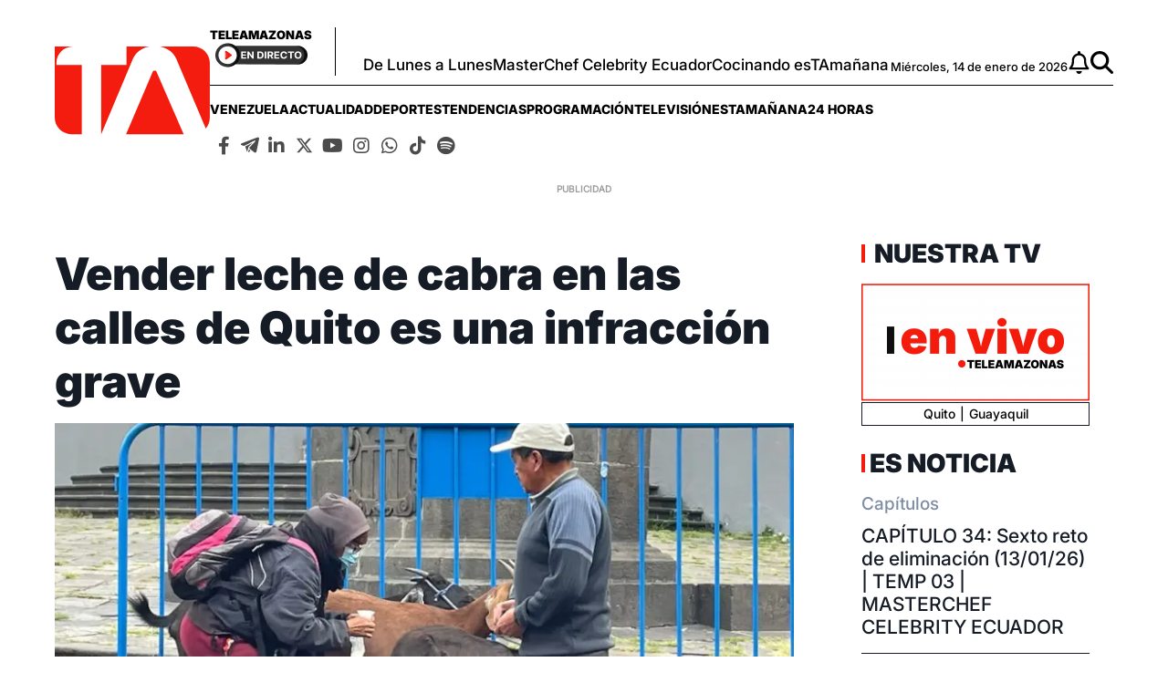

--- FILE ---
content_type: text/html; charset=UTF-8
request_url: https://www.teleamazonas.com/quito-sanciones-leche-cabra-calles/
body_size: 45410
content:
<!DOCTYPE html>
<html>
    <head>
        <meta http-equiv="Content-Type" content="text/html; charset=utf-8" />
                    <meta name="viewport" content="width=device-width,user-scalable=yes" />
                                    

                            <link rel="canonical" href="https://www.teleamazonas.com/quito-sanciones-leche-cabra-calles/" />
<title>Vender leche de cabra en las calles de Quito es una infracción grave</title>
<meta name="description" content="El Municipio de Quito alerta sobre sanciones por circular con ganado, como cabras, y los peligros por ingerir leche en las calles."/>
<meta name="keywords" content="vender, leche, cabra, calles, quito"/>
<meta property="fb:app_id" content="321736354530341"/>
<meta property="og:title" content="Vender leche de cabra en las calles de Quito es una infracción grave"/>
<meta property="og:type" content="article"/>
<meta property="og:image" content="https://imagenes.teleamazonas.com/files/og_thumbnail/uploads/2025/05/17/6828983e27767.webp"/>
<meta property="og:image:url" content="https://imagenes.teleamazonas.com/files/og_thumbnail/uploads/2025/05/17/6828983e27767.webp"/>
<meta property="og:image:type" content="image/webp"/>
<meta property="og:image:width" content=1200/>
<meta property="og:image:height" content=675/>
<meta property="og:url" content="https://www.teleamazonas.com/quito-sanciones-leche-cabra-calles/"/>
<meta property="og:site_name" content="Teleamazonas"/>
<meta property="og:locale" content="es_ES"/>
<meta property="og:description" content="El Municipio de Quito alerta sobre sanciones por circular con ganado, como cabras, y los peligros por ingerir leche en las calles."/>
<meta property="article:tag" content="vender, leche, cabra, calles, quito"/>
<meta property="article:section" content="Noticias"/>
<meta property="article:published_time" content="2024-04-10T11:08:31-05:00"/>
<meta property="article:modified_time" content="2024-04-10T11:08:31-05:00"/>
<meta name="twitter:card" content="summary_large_image"/>
<meta name="twitter:site" content="Teleamazonas"/>
<meta name="twitter:title" content="Vender leche de cabra en las calles de Quito es una infracción grave"/>
<meta name="twitter:image" content="https://imagenes.teleamazonas.com/files/og_thumbnail/uploads/2025/05/17/6828983e27767.webp"/>
<meta name="twitter:image:width" content=1200/>
<meta name="twitter:image:height" content=675/>
<meta name="twitter:description" content="El Municipio de Quito alerta sobre sanciones por circular con ganado, como cabras, y los peligros por ingerir leche en las calles."/>
<meta name="robots" content="index, follow, max-snippet:-1,max-image-preview:large,max-video-preview:-1"/>



                    

    <link rel="stylesheet" type="text/css" href="https://www.teleamazonas.com/assets/screen.ad06d9bfd131704e2926.css?1757449253"/>

                        <script type="application/ld+json">{"@type":"NewsArticle","@context":"https:\/\/schema.org","headline":"Vender leche de cabra en las calles de Quito es una infracci\u00f3n grave","alternativeHeadline":"","datePublished":"2024-04-10T11:08:31-0500","dateModified":"2024-04-10T11:08:31-0500","publisher":{"@type":"NewsMediaOrganization","name":"Teleamazonas","url":"https:\/\/www.teleamazonas.com\/","sameAs":["https:\/\/www.facebook.com\/TeleamazonasEcuador","https:\/\/x.com\/teleamazonasec","https:\/\/www.tiktok.com\/@teleamazonasec","https:\/\/www.instagram.com\/teleamazonasec","https:\/\/www.linkedin.com\/company\/teleamazonas\/","https:\/\/t.me\/teleamazonascanal","https:\/\/open.spotify.com\/user\/31jlmbtpye5eiv2ybnv6yhla7mte"],"logo":{"@type":"ImageObject","@id":"#logoImage","url":"\/images\/logo-teleamazonas-horizontal.png","height":488,"width":868}},"description":"Autoridades municipales de Quito alertan sobre sanciones por circular con ganado, como cabras, y los peligros por ingerir leche en las calles. Durante el 2024, nueve personas fueron sancionadas por transitar con este tipo de animales y comercializar estas bebidas. ","keywords":"vender, leche, cabra, calles, quito","articleSection":"Noticias","articleBody":"Autoridades municipales de Quito alertan sobre sanciones por circular con ganado, como cabras, y los peligros por ingerir leche en las calles. Durante el 2024, nueve personas fueron sancionadas por transitar con este tipo de animales y comercializar estas bebidas.  En zonas como el Centro Hist\u00f3rico, Santa Clara, Comit\u00e9 del Pueblo y puntos espec\u00edficos del sur de Quito a diario varias personas circulan junto a un grupo de cabras atadas con sogas para comercializar la leche de estos animales.  Esta situaci\u00f3n ha generado preocupaci\u00f3n en las autoridades de control. Por lo que se han ejecutado m\u00faltiples operativos para imponer sanciones.  Lira Villalba, supervisora de la Agencia Metropolitana de Control (AMC), indica que, en muchos casos, se cree que se trata de una sola persona estar\u00eda pagando a otras para que realicen esta actividad, pero todav\u00eda se est\u00e1 investigando.  Seg\u00fan el art\u00edculo 3 724 del C\u00f3digo Municipal se considera una infracci\u00f3n grave el \"alimentar o pastorear en espacios urbanos p\u00fablicos o privados: aves, ovinos, bovinos, caprinos y otros animales destinados a consumo. Y quienes incumplan ser\u00e1n sancionados con un salario b\u00e1sico unificado (460 d\u00f3lares)  o 168 horas de servicio comunitario.  Adem\u00e1s, en la ordenanza que regula el espacio p\u00fablico se proh\u00edbe que se realice cualquier tipo de actividad econ\u00f3mica en las calles, en este caso la venta de leche, y establece una multa con el 50% del salario b\u00e1sico (230 d\u00f3lares).  \"No solamente es un tema de pastoreo, es un tema que puede involucrar maltrato animal y el riesgo que podr\u00edan correr los propios animales al ser arrollados en la ciudad y la venta directa de la leche a los consumidores sin un procesamiento adecuado\", recuerda Villalba.  Los expertos tambi\u00e9n advierte que consumir directamente estas bebidas podr\u00eda poner en riesgo la salud de las personas. La secretaria de Salud del Municipio, Cecilia Falcon\u00ed, se\u00f1ala que se pueden transferir m\u00faltiples enfermedades, como la escherichia coli, campylobacter, estafilococo dorado y otros.  Falcon\u00ed recuerda que la leche de cabras y otros animales debe ser pasteurizada o hervida antes de ser consumida y deben distribuirse con las condiciones sanitarias adecuadas.","mainEntityOfPage":{"@type":"WebPage","@id":"https:\/\/www.teleamazonas.com\/quito-sanciones-leche-cabra-calles\/"},"author":{"@type":"Person","name":"Viviana Acosta","url":"https:\/\/www.teleamazonas.com\/opinion\/"},"image":[{"@type":"ImageObject","url":"https:\/\/imagenes.teleamazonas.com\/files\/og_thumbnail\/uploads\/2025\/05\/17\/6828983e27767.webp","width":"488","height":"868","publisher":{"@type":"NewsMediaOrganization","name":"Teleamazonas"}}],"video":[],"audio":[]}</script>
            <script type="application/ld+json">{"@context":"https:\/\/schema.org","@type":"BreadcrumbList","itemListElement":[{"@type":"ListItem","position":1,"name":"Inicio","item":"https:\/\/www.teleamazonas.com"},{"@type":"ListItem","position":2,"name":"Quito-sanciones-leche-cabra-calles","item":"https:\/\/www.teleamazonas.com\/quito-sanciones-leche-cabra-calles"}]}</script>
            <script type="application/ld+json">{"@context":"https:\/\/schema.org","@type":"NewsMediaOrganization","name":"Teleamazonas","url":"https:\/\/www.teleamazonas.com\/","sameAs":["https:\/\/www.facebook.com\/TeleamazonasEcuador","https:\/\/x.com\/teleamazonasec","https:\/\/www.tiktok.com\/@teleamazonasec","https:\/\/www.instagram.com\/teleamazonasec","https:\/\/www.linkedin.com\/company\/teleamazonas\/","https:\/\/t.me\/teleamazonascanal","https:\/\/open.spotify.com\/user\/31jlmbtpye5eiv2ybnv6yhla7mte"],"logo":{"@type":"ImageObject","@id":"#logoImage","url":"https:\/\/www.teleamazonas.com\/images\/logo-teleamazonas-horizontal.png","height":488,"width":868}}</script>
            <script type="application/ld+json">[]</script>
            <script type="application/ld+json">[]</script>
        <script type="text/javascript" src="https://www.teleamazonas.com/assets/article.bundle.js?1757449253" defer></script>


            <!---- Inicio de Publicidades ---->

<script type='text/javascript'>      //Captura variables para DFP desde la url
    var getQueryString = function ( field, url ) {
        var href = url ? url : window.location.href;
        var reg = new RegExp( '[?&]' + field + '=([^&#]*)', 'i' );
        var string = reg.exec(href);
        return string ? string[1] : null;
        };
    dfp_demo = getQueryString("demo");
</script>

<!-- Start GPT Tag -->
<script async src='https://securepubads.g.doubleclick.net/tag/js/gpt.js'></script>

<script>
        var gptadslots=[]; var googletag = googletag || {}; googletag.cmd = googletag.cmd || [];
</script>
<script type='text/javascript'>
    window.googletag = window.googletag || {cmd: []};
    googletag.cmd.push(function() {
        
        //required variable for refresh
        var REFRESH_KEY = "refresh";
        var REFRESH_VALUE = "true";//Start refresh
        var SECONDS_TO_WAIT_AFTER_VIEWABILITY = 30; // 30 seconds
        googletag.pubads().addEventListener("impressionViewable", function (event) {
            var slot = event.slot;
            if (slot.getTargeting(REFRESH_KEY).indexOf(REFRESH_VALUE) > -1) {
                setTimeout(function () {
                    if (slot.getTargeting("refreshed_slot")) {
                        slot.setTargeting("refreshed_slot", "true");
                        }
                    googletag.pubads().refresh([slot]);
                }, SECONDS_TO_WAIT_AFTER_VIEWABILITY * 1000);
            }
        });
//End refresh

        googletag.defineOutOfPageSlot('/21696216014/Teleamazonas_Web-ITT',googletag.enums.OutOfPageFormat.INTERSTITIAL).addService(googletag.pubads());
        
        googletag.defineOutOfPageSlot('/21696216014/Teleamazonas_Bottom_Anchor',googletag.enums.OutOfPageFormat.BOTTOM_ANCHOR).addService(googletag.pubads());

//googletag.pubads().setTargeting('Demo',dfp_demo);
        googletag.pubads().setTargeting('Seccion','Portada');
        googletag.pubads().setTargeting('Subseccion','');
        googletag.pubads().setTargeting('Tipo','');
        googletag.pubads().setTargeting('Id','');
        googletag.pubads().setCentering(true);
        googletag.pubads().enableSingleRequest();
        googletag.pubads().collapseEmptyDivs();
        googletag.enableServices();
        });
    </script>

<!---- Fin de Publicidades ---->
                                        <link rel="shortcut icon" href="https://www.teleamazonas.com/favicon.ico?1757449253" />
                                 
<script>
    document.addEventListener('copy', function(event) {
        // Prevent the default copy action
        event.preventDefault();
        const selection = document.getSelection().toString();
        const customMessage = "\nContenido publicado en TELEAMAZONAS.COM. Para hacer uso del mismo, cita la fuente y haz un enlace a la nota original ";
      	const urlCopy = window.location.href;

        // Combine the selected text with the custom message
        const modifiedText = selection + customMessage + urlCopy;

        // Set the modified text to the clipboard
        if (event.clipboardData) {
            event.clipboardData.setData('text/plain', modifiedText);
        } else if (window.clipboardData) {
            // For older browsers (IE)
            window.clipboardData.setData('Text', modifiedText);
        }
    });
</script>
<!-- Google Tag Manager -->
<script>(function(w,d,s,l,i){w[l]=w[l]||[];w[l].push({'gtm.start':
new Date().getTime(),event:'gtm.js'});var f=d.getElementsByTagName(s)[0],
j=d.createElement(s),dl=l!='dataLayer'?'&l='+l:'';j.async=true;j.src=
'https://www.googletagmanager.com/gtm.js?id='+i+dl;f.parentNode.insertBefore(j,f);
})(window,document,'script','dataLayer','GTM-58FTCQX');</script>
<!-- End Google Tag Manager -->

<!-- Google tag (gtag.js) -->
<script async src="https://www.googletagmanager.com/gtag/js?id=AW-945957195"></script>
<script>
  window.dataLayer = window.dataLayer || [];
  function gtag(){dataLayer.push(arguments);}
  gtag('js', new Date());

  gtag('config', 'AW-945957195');
</script>

<!-- Event snippet for Website traffic conversion page -->
<script>
  gtag('event', 'conversion', {'send_to': 'AW-945957195/O8ANCOn56sQDEMvSiMMD'});
</script>





     </head>
    <body     
    class="article-page"
>
        
    <div id="main-container" class="main-container">

            <!-- Google Tag Manager (noscript) -->
<noscript><iframe src="https://www.googletagmanager.com/ns.html?id=GTM-58FTCQX"
height="0" width="0" style="display:none;visibility:hidden"></iframe></noscript>
<!-- End Google Tag Manager (noscript) -->
    <div class="o-modal o-modal__article" id="popupNotificaciones">
    <div class="o-modal__content">
        <p>
            Suscríbete a nuestras notificaciones para recibir las últimas noticias y actualizaciones.
        </p>
    </div>
    <div class="o-modal__actions">
        <a href="#?" class="u-btn u-btn--secondary">No, gracias</a>
        <a href="#!" class="u-btn u-btn--primary">Suscribirse</a>
    </div>
</div>
<div class="o-modal o-modal__article" id="msjNotificaciones">
    <div class="o-modal__content">
        <p>Debes habilitar las notificaciones en tu dispositivo para suscribirte a las últimas noticias.</p>
    </div>
    <div class="o-modal__actions">
        <a href="#!" class="u-btn u-btn--primary">Cerrar</a>
    </div>
</div>
    <header class="c-header" id="c-header">
    <div class="o-container">
        <!--brand.html-->
            <div class="c-header__brand">
        <a href="https://www.teleamazonas.com/" title="Teleamazonas">
            <svg width="171" height="97" viewBox="0 0 171 97" fill="none" xmlns="http://www.w3.org/2000/svg">
      <path fill-rule="evenodd" clip-rule="evenodd" d="M1.85333 17.9747C1.88267 8.06132 10 0.044 20.0307 0H0V78.1226C0 88.076 8.17201 96.1613 18.252 96.1613H29.7987V20.2987H1.85333V17.9747Z" fill="#F41C0E"/>
      <path fill-rule="evenodd" clip-rule="evenodd" d="M95.872 2.8973C98.4974 1.5013 101.343 0.533333 104.375 0H79.124V20.2987H51.1733V96.1467L86.2734 13.3746C88.1947 9.01997 91.268 5.47863 95.872 2.8973Z" fill="#F41C0E"/>
      <path fill-rule="evenodd" clip-rule="evenodd" d="M152.684 0H115.655C118.905 0.582667 121.937 1.66132 124.66 3.22266C129.077 5.80132 132.145 9.18263 133.877 13.3746L166.512 89.892C169.276 86.7386 170.948 82.62 170.948 78.1226V18.0293C170.948 8.0653 162.769 0 152.684 0Z" fill="#F41C0E"/>
      <path fill-rule="evenodd" clip-rule="evenodd" d="M142.124 96.1613H78.604L107.969 27.7053C108.351 26.9039 108.921 26.5759 110.084 26.5759C111.227 26.5759 111.812 26.9039 112.193 27.7053L142.124 96.1613Z" fill="#F41C0E"/>
</svg>            <span class="sr-only">Teleamazonas</span>
        </a>
    </div>
        <div class="c-header__content">
             <!--aside.html-->
            <div class="c-header__aside">
                <div class="o-container">
                    <!--btn.html-->
                    <div class="c-header__nav-menu">
                        <button class="c-header__nav-btn c-header__nav-btn--open" data-type="menu" aria-label="Menu">
                            <div class="hamburger-box">
                                <div class="hamburger-inner"></div>
                            </div>
                            <span class="sr-only">Menú</span>
                        </button>
                    </div>
                    <!--End btn.html-->
                    <div class="c-header__aside__container">
                        <div class="c-header__aside__title">
                            <span>Teleamazonas</span>
                            <a  href="https://www.teleamazonas.com/teleamazonas-en-vivo/" >
                            <img loading="lazy" src="https://www.teleamazonas.com/images/live.png?1757449253" width="101" height="27" alt="En directo">
                        </a>
                        </div>
                                                    <ul class="c-header__aside__list"><li class="c-header__aside__item"><a class="c-header__aside__link" href="https://www.teleamazonas.com/programacion/de-lunes-a-lunes/" title="https://www.teleamazonas.com/programacion/de-lunes-a-lunes/" rel>De Lunes a Lunes</a></li><li class="c-header__aside__item"><a class="c-header__aside__link" href="/programacion/masterchef/">MasterChef Celebrity Ecuador</a></li><li class="c-header__aside__item"><a class="c-header__aside__link" href="https://www.teleamazonas.com/etiqueta/cocinando-estamanana/" rel>Cocinando esTAmañana</a></li></ul>
                                            </div>
                    <div class="c-header__options">
                        <!--date.html-->
                                                <div class="c-header__date">
            <time datetime="Miércoles, 14 de enero de 2026">
        Miércoles, 14 de enero de 2026
    </time>
</div>
                                                <!--notifications__icon.html-->
                        <a class="c-header__notifications u-flex" id="bell" href="#?" data-status="disabled">
                            <svg xmlns="http://www.w3.org/2000/svg" viewBox="0 0 448 512" width="25" height="25">
                                <path d="M224 0c-17.7 0-32 14.3-32 32l0 19.2C119 66 64 130.6 64 208l0 25.4c0 45.4-15.5 89.5-43.8 124.9L5.3 377c-5.8 7.2-6.9 17.1-2.9 25.4S14.8 416 24 416l400 0c9.2 0 17.6-5.3 21.6-13.6s2.9-18.2-2.9-25.4l-14.9-18.6C399.5 322.9 384 278.8 384 233.4l0-25.4c0-77.4-55-142-128-156.8L256 32c0-17.7-14.3-32-32-32zm0 96c61.9 0 112 50.1 112 112l0 25.4c0 47.9 13.9 94.6 39.7 134.6L72.3 368C98.1 328 112 281.3 112 233.4l0-25.4c0-61.9 50.1-112 112-112zm64 352l-64 0-64 0c0 17 6.7 33.3 18.7 45.3s28.3 18.7 45.3 18.7s33.3-6.7 45.3-18.7s18.7-28.3 18.7-45.3z"/>
                            </svg>
                            <span class="sr-only">Notificaciones</span>
                        </a>

                        <!--search__icon.html-->
                        <a class="c-header__search u-flex" href="/buscador/">
                            <svg xmlns="http://www.w3.org/2000/svg" viewBox="0 0 512 512" width="25" height="25">
                                <path d="M416 208c0 45.9-14.9 88.3-40 122.7L502.6 457.4c12.5 12.5 12.5 32.8 0 45.3s-32.8 12.5-45.3 0L330.7 376c-34.4 25.2-76.8 40-122.7 40C93.1 416 0 322.9 0 208S93.1 0 208 0S416 93.1 416 208zM208 352a144 144 0 1 0 0-288 144 144 0 1 0 0 288z"/>
                            </svg>
                            <span class="sr-only">Buscar</span>
                        </a>
                    </div>
                </div>
            </div>
            <!--navbar.html-->
            <nav class="c-header__navbar"
                 itemscope="itemscope" role="navigation" itemtype="https://www.schema.org/SiteNavigationElement">
                                            <ul class="c-header__navbar__options"><li class="items" role="menuitem" itemprop="name" aria-haspopup="true"><a class="nav-links" itemprop="url" href="https://www.teleamazonas.com/etiqueta/venezuela/" rel>venezuela</a></li><li class="items" role="menuitem" itemprop="name" aria-haspopup="true"><a class="nav-links" itemprop="url" href="/actualidad/">Actualidad</a><ul class="c-header__navbar__options__dropdown-content"><li class="items" role="menuitem" itemprop="name"><a class="nav-links" itemprop="url" href="/actualidad/noticias/politica/">Política</a></li><li class="items" role="menuitem" itemprop="name"><a class="nav-links" itemprop="url" href="/actualidad/noticias/seguridad/">Seguridad</a></li><li class="items" role="menuitem" itemprop="name"><a class="nav-links" itemprop="url" href="/actualidad/noticias/judicial/">Judicial</a></li><li class="items" role="menuitem" itemprop="name"><a class="nav-links" itemprop="url" href="/actualidad/noticias/sociedad/">Sociedad</a></li><li class="items" role="menuitem" itemprop="name"><a class="nav-links" itemprop="url" href="/actualidad/noticias/economia/">Economía</a></li><li class="items" role="menuitem" itemprop="name"><a class="nav-links" itemprop="url" href="/actualidad/noticias/quito/">Quito</a></li><li class="items" role="menuitem" itemprop="name"><a class="nav-links" itemprop="url" href="/actualidad/noticias/ecuador/">Ecuador</a></li><li class="items" role="menuitem" itemprop="name"><a class="nav-links" itemprop="url" href="/actualidad/noticias/internacional/">Internacional</a></li></ul></li><li class="items" role="menuitem" itemprop="name" aria-haspopup="true"><a class="nav-links" itemprop="url" href="/deportes/">Deportes</a><ul class="c-header__navbar__options__dropdown-content"><li class="items" role="menuitem" itemprop="name"><a class="nav-links" itemprop="url" href="/deportes/futbol/">Fútbol</a></li><li class="items" role="menuitem" itemprop="name"><a class="nav-links" itemprop="url" href="/deportes/el-deporte-que-queremos/">#ElDeporteQueQueremos</a></li></ul></li><li class="items" role="menuitem" itemprop="name" aria-haspopup="true"><a class="nav-links" itemprop="url" href="/tendencias/">Tendencias</a><ul class="c-header__navbar__options__dropdown-content"><li class="items" role="menuitem" itemprop="name"><a class="nav-links" itemprop="url" href="/tendencias/entretenimiento/">Entretenimiento</a></li><li class="items" role="menuitem" itemprop="name"><a class="nav-links" itemprop="url" href="/tendencias/entretenimiento/tecnologia/">Tecnología</a></li></ul></li><li class="items" role="menuitem" itemprop="name" aria-haspopup="true"><a class="nav-links" itemprop="url" href="/programacion/">Programación</a><ul class="c-header__navbar__options__dropdown-content"><li class="items" role="menuitem" itemprop="name"><a class="nav-links" itemprop="url" href="/programacion#cont-program" title="Parrilla" rel>Parrilla</a></li></ul></li><li class="items" role="menuitem" itemprop="name" aria-haspopup="true"><a class="nav-links" itemprop="url">televisión</a><ul class="c-header__navbar__options__dropdown-content"><li class="items" role="menuitem" itemprop="name"><a class="nav-links" itemprop="url" href="/programacion/de-lunes-a-lunes/">De Lunes a Lunes</a></li><li class="items" role="menuitem" itemprop="name"><a class="nav-links" itemprop="url" href="/programacion/masterchef/">MasterChef Celebrity Ecuador</a></li><li class="items" role="menuitem" itemprop="name"><a class="nav-links" itemprop="url" href="/programacion/esta-manana/">esTAmañana</a></li><li class="items" role="menuitem" itemprop="name"><a class="nav-links" itemprop="url" href="/actualidad/24horas/">24 Horas</a></li><li class="items" role="menuitem" itemprop="name"><a class="nav-links" itemprop="url" href="/actualidad/reportajes-24horas/">Reportajes de 24 Horas</a></li><li class="items" role="menuitem" itemprop="name"><a class="nav-links" itemprop="url" href="/actualidad/hora25/">Hora 25</a></li><li class="items" role="menuitem" itemprop="name"><a class="nav-links" itemprop="url" href="/tendencias/dia-a-dia/">Día a Día</a></li><li class="items" role="menuitem" itemprop="name"><a class="nav-links" itemprop="url" href="/programacion/100-ecuatorianos-dicen/">100 Ecuatorianos Dicen</a></li><li class="items" role="menuitem" itemprop="name"><a class="nav-links" itemprop="url" href="/programacion/yo-me-llamo/">Yo Me Llamo</a></li><li class="items" role="menuitem" itemprop="name"><a class="nav-links" itemprop="url" href="/programacion/de-a-en-a/">De Año en Año</a></li><li class="items" role="menuitem" itemprop="name"><a class="nav-links" itemprop="url" href="/programacion/ahora-caigo/">Ahora Caigo</a></li><li class="items" role="menuitem" itemprop="name"><a class="nav-links" itemprop="url" href="/programacion/el-buscador/">El Buscador</a></li><li class="items" role="menuitem" itemprop="name"><a class="nav-links" itemprop="url" href="/programacion/el-after/">El After</a></li></ul></li><li class="items" role="menuitem" itemprop="name" aria-haspopup="true"><a class="nav-links" itemprop="url" href="/programacion/esta-manana/">esTAmañana</a></li><li class="items" role="menuitem" itemprop="name" aria-haspopup="true"><a class="nav-links" itemprop="url" href="/actualidad/24horas/">24 Horas</a><ul class="c-header__navbar__options__dropdown-content"><li class="items" role="menuitem" itemprop="name"><a class="nav-links" itemprop="url" href="/actualidad/24horas/quito/">24 Horas Quito</a></li><li class="items" role="menuitem" itemprop="name"><a class="nav-links" itemprop="url" href="/actualidad/24horas/guayaquil/">24 Horas Guayaquil</a></li></ul></li></ul>
                                         <!--socials-media.html-->
                    <nav class="c-navbar__social">
    <ul class="c-navbar__social__list">
        <li class="c-navbar__social__items">
            <a aria-current="page" href="http://www.facebook.com/TeleamazonasEcuador/" target="_blank" class="links">
                <i class="fab fa-facebook-f"></i>
            </a>
        </li>
        <li  class="c-navbar__social__items">
            <a aria-current="page" href="https://t.me/teleamazonascanal" target="_blank" class="links">
                <i class="icon-telegram">
                    <svg viewBox="0 0 377 318" xmlns="http://www.w3.org/2000/svg" style="width: 20px; height: 20px;">
                        <title>Telegram</title>
                        <path d="M376.011 31.4308C373.813 41.9175 371.557 52.3935 369.428 62.8948C356.811 125.097 344.224 187.305 331.624 249.512C328.837 263.269 326.023 277.021 323.251 290.781C317.892 317.369 294.316 325.763 273.056 308.637C241.177 282.957 209.392 257.159 177.313 231.731C172.664 228.045 171.356 224.965 173.217 219.335C174.635 215.053 176.291 211.397 179.423 208.083C217.451 167.84 255.372 127.496 293.32 87.1801C293.908 86.5575 294.515 85.9521 295.081 85.3121C299.221 80.6268 299.768 74.9868 296.516 70.5882C293.167 66.0575 287.424 64.9282 281.744 67.8095C270.097 73.7202 258.483 79.6908 246.855 85.6322C187.511 115.953 128.159 146.256 68.8532 176.648C66.4666 177.871 64.4172 177.987 61.9359 177.259C48.5906 173.336 35.1226 169.801 21.8799 165.564C16.7546 163.924 11.5652 161.48 7.35191 158.188C-1.81209 151.025 -1.98278 139.184 6.83189 131.557C10.5332 128.355 15.0599 125.737 19.6426 123.981C125.133 83.5561 230.673 43.2548 336.264 3.09216C341.073 1.26283 346.433 0.192146 351.571 0.064146C362.997 -0.218521 371.891 7.01882 374.929 18.0602C375.283 19.3402 375.649 20.6175 376.011 21.8962V31.4308Z"/>
                        <path d="M89.2 190.877C137.868 166.016 186.163 141.345 234.457 116.673C234.573 116.839 234.688 117.004 234.804 117.169C231.92 120.264 229.049 123.371 226.149 126.449C203.789 150.204 181.36 173.895 159.147 197.785C156.699 200.417 154.693 203.989 153.809 207.464C146.256 237.135 139.012 266.883 131.668 296.607C131.441 297.524 131.124 298.419 130.747 299.66C126.335 295.456 124.031 290.405 122.172 285.1C114.589 263.46 107.027 241.813 99.4533 220.169C96.0733 210.505 92.688 200.843 89.2 190.877Z"/>
                        <path d="M151.313 308.748C156.147 289.169 160.867 270.058 165.711 250.442C176.686 259.277 187.29 267.813 198.253 276.637C195.458 279.228 192.906 281.605 190.342 283.969C185.051 288.849 179.751 293.72 174.457 298.598C169.25 303.393 163.407 307.019 156.333 308.3C154.819 308.573 153.258 308.582 151.313 308.748Z"/>
                    </svg>
                </i>
            </a>
        </li>

        <li  class="c-navbar__social__items">
            <a aria-current="page" href="https://www.linkedin.com/company/teleamazonas" target="_blank" class="links">
                <i class="fab fa-linkedin-in"></i>
            </a>
        </li>
        <li  class="c-navbar__social__items">
            <a aria-current="page" href="https://x.com/teleamazonasec" target="_blank" class="links">
                <i class="icon-x-twitter">
                    <svg xmlns="http://www.w3.org/2000/svg" viewBox="0 0 512 512" style="width: 25px;height: 19px; margin-top: 5px;">
                        <title>X Twitter</title>
                        <path d="M389.2 48h70.6L305.6 224.2 487 464H345L233.7 318.6 106.5 464H35.8L200.7 275.5 26.8 48H172.4L272.9 180.9 389.2 48zM364.4 421.8h39.1L151.1 88h-42L364.4 421.8z"/>
                    </svg>
                </i>
            </a>
        </li>
        <li  class="c-navbar__social__items">
            <a aria-current="page" href="http://www.youtube.com/@TeleamazonasEcuadorOficial" target="_blank" class="links">
                <i class="fab fa-youtube"></i>
            </a>
        </li>
        <li  class="c-navbar__social__items">
            <a aria-current="page" href="https://www.instagram.com/teleamazonasec" target="_blank" class="links">
                <i class="fab fa-instagram"></i>
            </a>
        </li>
        <li  class="c-navbar__social__items">
            <a aria-current="page" href="http://www.whatsapp.com/channel/0029VaY0BlrCHDyuGMS9cy3N" target="_blank" class="links">
                <i class="fab fa-whatsapp"></i>
            </a>
        </li>
        <li  class="c-navbar__social__items">
            <a aria-current="page" href="https://www.tiktok.com/@teleamazonasec" target="_blank" class="links">
                <i class="fab fa-tiktok"></i>
            </a>
        </li>
        <li  class="c-navbar__social__items">
            <a aria-current="page" href="https://open.spotify.com/user/31jlmbtpye5eiv2ybnv6yhla7mte?si=8d806d71d1c140ce&nd=1&dlsi=943fe9840dbb4834" target="_blank" class="links">
                <i class="fab fa-spotify"></i>
            </a>
        </li>






    </ul>
</nav>
            </nav>
        </div>
    </div>
    <!--sidebar-left.html-->
    <div id="sideBarTeleamazonas" class="c-sidenav">
        <a href="javascript:void(0)" class="c-header__nav-btn--close">&times;</a>
        <div class="c-sidenav__menu">
            <nav class="c-navbar__social">
    <ul class="c-navbar__social__list">
        <li class="c-navbar__social__items">
            <a aria-current="page" href="http://www.facebook.com/TeleamazonasEcuador/" target="_blank" class="links">
                <i class="fab fa-facebook-f"></i>
            </a>
        </li>
        <li  class="c-navbar__social__items">
            <a aria-current="page" href="https://t.me/teleamazonascanal" target="_blank" class="links">
                <i class="icon-telegram">
                    <svg viewBox="0 0 377 318" xmlns="http://www.w3.org/2000/svg" style="width: 20px; height: 20px;">
                        <title>Telegram</title>
                        <path d="M376.011 31.4308C373.813 41.9175 371.557 52.3935 369.428 62.8948C356.811 125.097 344.224 187.305 331.624 249.512C328.837 263.269 326.023 277.021 323.251 290.781C317.892 317.369 294.316 325.763 273.056 308.637C241.177 282.957 209.392 257.159 177.313 231.731C172.664 228.045 171.356 224.965 173.217 219.335C174.635 215.053 176.291 211.397 179.423 208.083C217.451 167.84 255.372 127.496 293.32 87.1801C293.908 86.5575 294.515 85.9521 295.081 85.3121C299.221 80.6268 299.768 74.9868 296.516 70.5882C293.167 66.0575 287.424 64.9282 281.744 67.8095C270.097 73.7202 258.483 79.6908 246.855 85.6322C187.511 115.953 128.159 146.256 68.8532 176.648C66.4666 177.871 64.4172 177.987 61.9359 177.259C48.5906 173.336 35.1226 169.801 21.8799 165.564C16.7546 163.924 11.5652 161.48 7.35191 158.188C-1.81209 151.025 -1.98278 139.184 6.83189 131.557C10.5332 128.355 15.0599 125.737 19.6426 123.981C125.133 83.5561 230.673 43.2548 336.264 3.09216C341.073 1.26283 346.433 0.192146 351.571 0.064146C362.997 -0.218521 371.891 7.01882 374.929 18.0602C375.283 19.3402 375.649 20.6175 376.011 21.8962V31.4308Z"/>
                        <path d="M89.2 190.877C137.868 166.016 186.163 141.345 234.457 116.673C234.573 116.839 234.688 117.004 234.804 117.169C231.92 120.264 229.049 123.371 226.149 126.449C203.789 150.204 181.36 173.895 159.147 197.785C156.699 200.417 154.693 203.989 153.809 207.464C146.256 237.135 139.012 266.883 131.668 296.607C131.441 297.524 131.124 298.419 130.747 299.66C126.335 295.456 124.031 290.405 122.172 285.1C114.589 263.46 107.027 241.813 99.4533 220.169C96.0733 210.505 92.688 200.843 89.2 190.877Z"/>
                        <path d="M151.313 308.748C156.147 289.169 160.867 270.058 165.711 250.442C176.686 259.277 187.29 267.813 198.253 276.637C195.458 279.228 192.906 281.605 190.342 283.969C185.051 288.849 179.751 293.72 174.457 298.598C169.25 303.393 163.407 307.019 156.333 308.3C154.819 308.573 153.258 308.582 151.313 308.748Z"/>
                    </svg>
                </i>
            </a>
        </li>

        <li  class="c-navbar__social__items">
            <a aria-current="page" href="https://www.linkedin.com/company/teleamazonas" target="_blank" class="links">
                <i class="fab fa-linkedin-in"></i>
            </a>
        </li>
        <li  class="c-navbar__social__items">
            <a aria-current="page" href="https://x.com/teleamazonasec" target="_blank" class="links">
                <i class="icon-x-twitter">
                    <svg xmlns="http://www.w3.org/2000/svg" viewBox="0 0 512 512" style="width: 25px;height: 19px; margin-top: 5px;">
                        <title>X Twitter</title>
                        <path d="M389.2 48h70.6L305.6 224.2 487 464H345L233.7 318.6 106.5 464H35.8L200.7 275.5 26.8 48H172.4L272.9 180.9 389.2 48zM364.4 421.8h39.1L151.1 88h-42L364.4 421.8z"/>
                    </svg>
                </i>
            </a>
        </li>
        <li  class="c-navbar__social__items">
            <a aria-current="page" href="http://www.youtube.com/@TeleamazonasEcuadorOficial" target="_blank" class="links">
                <i class="fab fa-youtube"></i>
            </a>
        </li>
        <li  class="c-navbar__social__items">
            <a aria-current="page" href="https://www.instagram.com/teleamazonasec" target="_blank" class="links">
                <i class="fab fa-instagram"></i>
            </a>
        </li>
        <li  class="c-navbar__social__items">
            <a aria-current="page" href="http://www.whatsapp.com/channel/0029VaY0BlrCHDyuGMS9cy3N" target="_blank" class="links">
                <i class="fab fa-whatsapp"></i>
            </a>
        </li>
        <li  class="c-navbar__social__items">
            <a aria-current="page" href="https://www.tiktok.com/@teleamazonasec" target="_blank" class="links">
                <i class="fab fa-tiktok"></i>
            </a>
        </li>
        <li  class="c-navbar__social__items">
            <a aria-current="page" href="https://open.spotify.com/user/31jlmbtpye5eiv2ybnv6yhla7mte?si=8d806d71d1c140ce&nd=1&dlsi=943fe9840dbb4834" target="_blank" class="links">
                <i class="fab fa-spotify"></i>
            </a>
        </li>






    </ul>
</nav>
            <nav class="c-menumobile">
                                        <ul class="c-menumobile__list" itemscope="" itemtype="https://www.schema.org/SiteNavigationElement" role="navigation"><li class="items" role="menuitem" aria-haspopup="true" itemprop="name"><a class="nav-links nav-links--submenu" itemprop="url" href="/actualidad/">Actualidad</a><span class="submenus-arrow"></span><div class="panel"><ul class="c-menumobile__submenu"><li class="items"><a class="nav-links" itemprop="url" href="/actualidad/noticias/politica/">Política</a></li><li class="items"><a class="nav-links" itemprop="url" href="/actualidad/noticias/seguridad/">Seguridad</a></li><li class="items"><a class="nav-links" itemprop="url" href="/actualidad/noticias/judicial/">Judicial</a></li><li class="items"><a class="nav-links" itemprop="url" href="/actualidad/noticias/sociedad/">Sociedad</a></li><li class="items"><a class="nav-links" itemprop="url" href="/actualidad/noticias/economia/">Economía</a></li><li class="items"><a class="nav-links" itemprop="url" href="/actualidad/noticias/quito/">Quito</a></li><li class="items"><a class="nav-links" itemprop="url" href="/actualidad/noticias/ecuador/">Ecuador</a></li><li class="items"><a class="nav-links" itemprop="url" href="/actualidad/te-puede-interesar/">Te puede interesar</a></li><li class="items"><a class="nav-links" itemprop="url" href="/actualidad/noticias/internacional/">Internacional</a></li></ul></div></li><li class="items" role="menuitem" aria-haspopup="true" itemprop="name"><a class="nav-links nav-links--submenu" itemprop="url" href="/deportes/">Deportes</a><span class="submenus-arrow"></span><div class="panel"><ul class="c-menumobile__submenu"><li class="items"><a class="nav-links" itemprop="url" href="/deportes/futbol/">Fútbol</a></li><li class="items"><a class="nav-links" itemprop="url" href="/deportes/otros-deportes/">Otros deportes</a></li></ul></div></li><li class="items" role="menuitem" aria-haspopup="true" itemprop="name"><a class="nav-links nav-links--submenu" itemprop="url" href="/tendencias/">Tendencias</a><span class="submenus-arrow"></span><div class="panel"><ul class="c-menumobile__submenu"><li class="items"><a class="nav-links" itemprop="url" href="/tendencias/entretenimiento/tecnologia/">Tecnología</a></li><li class="items"><a class="nav-links" itemprop="url" href="/tendencias/entretenimiento/">Entretenimiento</a></li></ul></div></li><li class="items" role="menuitem" aria-haspopup="true" itemprop="name"><a class="nav-links nav-links--submenu" itemprop="url" href="/programacion/yo-me-llamo/">Yo Me Llamo</a><span class="submenus-arrow"></span><div class="panel"></div></li><li class="items" role="menuitem" aria-haspopup="true" itemprop="name"><a class="nav-links nav-links--submenu" itemprop="url" href="/programacion/">Programación</a><span class="submenus-arrow"></span><div class="panel"><ul class="c-menumobile__submenu"><li class="items"><a class="nav-links" itemprop="url" href="/programacion/#cont-program" title="Parrilla" rel>Parrilla</a></li></ul></div></li><li class="items" role="menuitem" aria-haspopup="true" itemprop="name"><a class="nav-links nav-links--submenu" itemprop="url">televisión</a><span class="submenus-arrow"></span><div class="panel"><ul class="c-menumobile__submenu"><li class="items"><a class="nav-links" itemprop="url" href="/programacion/yo-me-llamo/">Yo Me Llamo</a></li><li class="items"><a class="nav-links" itemprop="url" href="/programacion/esta-manana/">esTAmañana</a></li><li class="items"><a class="nav-links" itemprop="url" href="/actualidad/24horas/">24 Horas</a></li><li class="items"><a class="nav-links" itemprop="url" href="/actualidad/reportajes-24horas/">Reportajes de 24 Horas</a></li><li class="items"><a class="nav-links" itemprop="url" href="/actualidad/hora25/">Hora 25</a></li><li class="items"><a class="nav-links" itemprop="url" href="/tendencias/dia-a-dia/">Día a Día</a></li><li class="items"><a class="nav-links" itemprop="url" href="/programacion/100-ecuatorianos-dicen/">100 Ecuatorianos Dicen</a></li><li class="items"><a class="nav-links" itemprop="url" href="/programacion/de-a-en-a/">De Año en Año</a></li><li class="items"><a class="nav-links" itemprop="url" href="/programacion/ahora-caigo/">Ahora Caigo</a></li><li class="items"><a class="nav-links" itemprop="url" href="/programacion/el-buscador/">El Buscador</a></li><li class="items"><a class="nav-links" itemprop="url" href="/programacion/el-after/">El After</a></li></ul></div></li><li class="items" role="menuitem" aria-haspopup="true" itemprop="name"><a class="nav-links nav-links--submenu" itemprop="url" href="https://www.teleamazonas.com/programacion/esta-manana/capitulos/" title="esTAmañana" rel>esTAmañana</a><span class="submenus-arrow"></span><div class="panel"><ul class="c-menumobile__submenu"><li class="items"><a class="nav-links" itemprop="url" href="https://www.teleamazonas.com/etiqueta/cocinando-estamanana/" title="Cocinando esTAmañana" rel>Cocinando esTAmañana</a></li></ul></div></li><li class="items" role="menuitem" aria-haspopup="true" itemprop="name"><a class="nav-links nav-links--submenu" itemprop="url" href="/actualidad/24horas/">24 Horas</a><span class="submenus-arrow"></span><div class="panel"></div></li><li class="items" role="menuitem" aria-haspopup="true" itemprop="name"><a class="nav-links nav-links--submenu" itemprop="url" href="https://www.teleamazonas.com/teleamazonas-en-vivo/" title="Teleamazonas En Vivo" rel>EN DIRECTO</a><span class="submenus-arrow"></span><div class="panel"></div></li></ul>
                            </nav>
        </div>
    </div>
  </header>
<div data-label="Publicidad" class="u-flex c-add"><div class="ad-unit c-add c-add-header_ad" id="header_ad"><div>
      <script type="text/javascript">
       if ("googletag" in window && googletag.cmd && googletag.cmd.push) {
                    googletag.cmd.push(function () {
                        var sizeMapping = googletag.sizeMapping().addSize([992, 0], [[728,90],[970,90],[970,250]]).addSize([768, 0], [[728,250],[728,180],[728,90]]).addSize([320, 0], [[320,100],[320,50]]).addSize([0, 0], [[300,50],[300,100],[320,50],[320,100]]).build();
                        const slot = googletag.defineSlot("/21696216014/teleamazonas/header", [[728,90],[970,90],[970,250],[728,250],[728,180],[320,100],[320,50],[300,50],[300,100]], "header_ad")
                            .defineSizeMapping(sizeMapping)
                            .addService(googletag.pubads());

                        googletag.enableServices();
                        googletag.display("header_ad");
                    });
                }
      </script>
    </div></div></div>


        <div class="page-content">
                            
    <main><section class="o-section"><div class="o-container"><article class="c-detail"><div class="c-detail__content"><div class="u-column"><div class="c-detail__title"><div class="c-detail__title__label"></div><h1 class="c-detail__title__h1">Vender leche de cabra en las calles de Quito es una infracción grave</h1></div><div class="c-detail__media"><div class="content-media"><div class="media-image-or-video media-container"><figure itemscope itemtype="http://schema.org/ImageObject" class="image-container"><picture><source media="(min-width: 992px)" width="832" height="468" srcset="https://imagenes.teleamazonas.com/files/main_image_832_468/uploads/2025/05/17/6828983e27767.webp"><source media="(min-width: 480px)" width="640" height="360" srcset="https://imagenes.teleamazonas.com/files/image_640_360/uploads/2025/05/17/6828983e27767.webp"><img loading="lazy" class="u-img-fluid" alt width="448" height="252" src="https://imagenes.teleamazonas.com/files/main_image_448_252/uploads/2025/05/17/6828983e27767.webp"></source></source></picture></figure></div><div class="c-detail__media__piefoto photo_item"><p>Ciudadanos vendiendo leche de cabra en las calles de Quito. Foto: AMC</p></div></div></div><section class="c-detail__info"><div class="c-detail__author"><p>Autor</p><p>Viviana Acosta</p></div><div class="c-detail__share"><p>Compartir</p><nav class="c-navbar__social"><ul class="c-navbar__social__list shared-news"><li class="c-navbar__social__items"><a aria-current="page" href="https://twitter.com/intent/tweet?text=Vender%20leche%20de%20cabra%20en%20las%20calles%20de%20Quito%20es%20una%20infracci%C3%B3n%20grave&url=https://www.teleamazonas.com/quito-sanciones-leche-cabra-calles/" target="_blank" class="links"><i class="icon-x-twitter"><svg xmlns="http://www.w3.org/2000/svg" viewbox="0 0 512 512" style="width:25px;height:19px;margin-top:5px;"><title>X Twitter</title><path d="M389.2 48h70.6L305.6 224.2 487 464H345L233.7 318.6 106.5 464H35.8L200.7 275.5 26.8 48H172.4L272.9 180.9 389.2 48zM364.4 421.8h39.1L151.1 88h-42L364.4 421.8z"></path></svg></i></a></li><li class="c-navbar__social__items"><a aria-current="page" href="https://t.me/share/url?text=Vender%20leche%20de%20cabra%20en%20las%20calles%20de%20Quito%20es%20una%20infracci%C3%B3n%20grave&url=https://www.teleamazonas.com/quito-sanciones-leche-cabra-calles/" target="_blank" class="links"><i class="icon-telegram"><svg xmlns="http://www.w3.org/2000/svg" xmlns:xlink="http://www.w3.org/1999/xlink" viewbox="0 0 30 30" version="1.1" role="img" aria-labelledby="at-svg-telegram-10" style="width:25px;height:25px;"><title>Telegram</title><g><g fill-rule="evenodd"></g><path d="M15.02 20.814l9.31-12.48L9.554 17.24l1.92 6.42c.225.63.114.88.767.88l.344-5.22 2.436 1.494z" opacity=".6"></path><path d="M12.24 24.54c.504 0 .727-.234 1.008-.51l2.687-2.655-3.35-2.054-.344 5.22z" opacity=".3"></path><path d="M12.583 19.322l8.12 6.095c.926.52 1.595.25 1.826-.874l3.304-15.825c.338-1.378-.517-2.003-1.403-1.594L5.024 14.727c-1.325.54-1.317 1.29-.24 1.625l4.98 1.58 11.53-7.39c.543-.336 1.043-.156.633.214"></path></g></svg></i></a></li><li class="c-navbar__social__items"><a aria-current="page" href="https://www.facebook.com/sharer/sharer.php?u=https://www.teleamazonas.com/quito-sanciones-leche-cabra-calles/" target="_blank" class="links"><i class="fab fa-facebook-f"></i></a></li><li class="c-navbar__social__items"><a aria-current="page" href="https://api.whatsapp.com/send?text=Vender%20leche%20de%20cabra%20en%20las%20calles%20de%20Quito%20es%20una%20infracci%C3%B3n%20grave%20-%20https://www.teleamazonas.com/quito-sanciones-leche-cabra-calles/" target="_blank" class="links"><i class="fab fa-whatsapp"></i></a></li></ul></nav></div><div class="c-detail__date"><div class="c-detail__date__container"><p>Actualizada:</p><p>10 abr 2024 - 11:08</p></div></div></section><div class="u-buttons__join-social-media-wp"><a href="https://www.whatsapp.com/channel/0029VaY0BlrCHDyuGMS9cy3N" class="u-btns btn-join-social-media" target="_blank"> Unirse a Whatsapp <svg class="icon-join-social-media" width="35" height="35" viewbox="0 0 1032 1032" fill="none" xmlns="http://www.w3.org/2000/svg"><path d="M91.0469 506.743C91.0469 601.54 121.931 689.4 174.246 760.885L119.696 921.832L287.536 868.501C356.492 913.747 439.119 940.161 527.89 940.161C768.715 940.161 964.691 745.729 964.691 506.743C964.691 267.697 768.715 73.28 527.89 73.28C286.964 73.28 91.0469 267.697 91.0469 506.743Z" fill="url(#paint0_linear_223_17)"></path><path fill-rule="evenodd" clip-rule="evenodd" d="M525.353 90.0633C295.818 90.0633 109.164 275.289 109.164 503.033C109.164 593.347 138.588 677.054 188.43 745.158L136.46 898.495L296.364 847.686C362.06 890.791 440.78 915.958 525.353 915.958C754.791 915.958 941.501 730.719 941.501 503.033C941.501 275.289 754.791 90.0633 525.353 90.0633ZM1020.33 503.033C1020.33 774.259 798.723 994.189 525.353 994.189C438.54 994.189 356.976 972.019 286.07 933.071L11.9995 1020.17L101.336 756.657C56.2542 682.627 30.3315 595.813 30.3315 503.033C30.3315 231.749 251.941 11.8327 525.353 11.8327C798.723 11.8327 1020.33 231.749 1020.33 503.033Z" fill="white"></path><path d="M525.353 90.0633C295.818 90.0633 109.164 275.289 109.164 503.033C109.164 593.347 138.588 677.054 188.43 745.158L136.46 898.495L296.364 847.686C362.06 890.791 440.78 915.958 525.353 915.958C754.791 915.958 941.501 730.719 941.501 503.033C941.501 275.289 754.791 90.0633 525.353 90.0633ZM1020.33 503.033C1020.33 774.259 798.723 994.189 525.353 994.189C438.54 994.189 356.976 972.019 286.07 933.071L11.9995 1020.17L101.336 756.657C56.2542 682.627 30.3315 595.813 30.3315 503.033C30.3315 231.749 251.941 11.8327 525.353 11.8327C798.723 11.8327 1020.33 231.749 1020.33 503.033Z" stroke="#00B13A" stroke-width="22.6667" stroke-miterlimit="10" stroke-linecap="round" stroke-linejoin="round"></path><path d="M620.363 372.68C620.363 423.69 579.01 465.042 528.001 465.042C476.989 465.042 435.637 423.69 435.637 372.68C435.637 321.669 476.989 280.316 528.001 280.316C579.01 280.316 620.363 321.669 620.363 372.68Z" fill="white"></path><path d="M683.613 601.648V627.779C683.613 636.534 676.516 643.631 667.761 643.631H388.239C379.484 643.631 372.387 636.534 372.387 627.779V601.648C372.387 552.267 394.497 488.878 459.099 477.092C479.868 492.56 499.215 499.056 528 499.056C556.828 499.056 578.745 492.447 596.647 477.372C663.715 490.176 683.613 556.183 683.613 601.648Z" fill="white"></path><path d="M390.06 448.392C390.06 485.148 360.263 514.947 323.506 514.947C286.75 514.947 256.951 485.148 256.951 448.392C256.951 411.635 286.75 381.837 323.506 381.837C360.263 381.837 390.06 411.635 390.06 448.392Z" fill="white"></path><path d="M358.538 627.781C358.538 633.605 360.22 639.041 363.136 643.633H222.8C216.492 643.633 211.374 638.516 211.374 632.207V613.377C211.374 577.797 227.308 532.12 273.859 523.629C288.823 534.771 302.763 539.453 323.504 539.453C344.279 539.453 360.068 534.696 372.97 523.829C374.056 524.037 375.123 524.265 376.176 524.509C364.763 546.821 358.538 573.912 358.538 601.645V627.781Z" fill="white"></path><path d="M665.94 448.392C665.94 485.148 695.737 514.947 732.493 514.947C769.249 514.947 799.048 485.148 799.048 448.392C799.048 411.635 769.249 381.837 732.493 381.837C695.737 381.837 665.94 411.635 665.94 448.392Z" fill="white"></path><path d="M697.462 627.781C697.462 633.605 695.78 639.041 692.864 643.633H833.2C839.508 643.633 844.625 638.516 844.625 632.207V613.377C844.625 577.797 828.692 532.12 782.141 523.629C767.176 534.771 753.236 539.453 732.496 539.453C711.72 539.453 695.933 534.696 683.03 523.829C681.942 524.037 680.877 524.265 679.824 524.509C691.237 546.821 697.462 573.912 697.462 601.645V627.781Z" fill="white"></path><defs><lineargradient id="paint0_linear_223_17" x1="527.868" y1="73.28" x2="527.868" y2="940.162" gradientunits="userSpaceOnUse"><stop stop-color="#00C13E"></stop><stop offset="1" stop-color="#008530"></stop></lineargradient></defs></svg></a></div><div class="body-modules"><p wf_formattings="extended" class="c-text">Autoridades municipales de Quito <b>alertan</b> sobre <b>sanciones</b> por <a href="https://www.teleamazonas.com/etiqueta/maltrato-animal"><b>circular</b> con <b>ganado</b></a>, como cabras, y los <b>peligros</b> por <b>ingerir leche</b> en las calles. Durante el 2024, <b>nueve personas</b> fueron <b>sancionadas</b> por transitar con este tipo de animales y comercializar estas bebidas. </p><p wf_formattings="extended" class="c-text">En zonas como el <b>Centro Histórico, Santa Clara</b>, <b>Comité del Pueblo</b> y puntos específicos del<b> sur de Quito</b> a diario varias personas <b>circulan</b> junto a un <b>grupo</b> de <b>cabras atadas</b> con sogas para <b>comercializar</b> la <b>leche</b> de estos animales. </p><div class="embed-editor"><script src="https://cdn.jwplayer.com/players/UWqJoLJh-1k0Xjzae.js"></script>
</div><p wf_formattings="extended" class="c-text">Esta situación ha generado <b>preocupación</b> en las <b>autoridades</b> de control. Por lo que se han ejecutado múltiples<b> operativos </b>para <b>imponer sanciones</b>. </p><p wf_formattings="extended" class="c-text"><b>Lira Villalba,</b> supervisora de la Agencia Metropolitana de Control (AMC), indica que, en muchos casos, se cree que se trata de <b>una sola persona</b> estaría <b>pagando</b> a otras para que realicen esta <b>actividad</b>, pero todavía se está investigando. </p><h2 class="c-detail__important c-detail__important--h2"><h2 class="wp-block-heading">Infracción grave y multas </h2></h2><p wf_formattings="extended" class="c-text">Según el artículo 3 724 del Código Municipal se considera una <b>infracción grave</b> el "alimentar o pastorear en espacios urbanos públicos o privados: aves, ovinos, bovinos, caprinos y otros animales destinados a consumo. Y quienes incumplan serán <b>sancionados</b> con un <b>salario básico unificado</b> (460 dólares)  o 168 horas de <b>servicio comunitario</b>. </p><h2 class="c-detail__important c-detail__important--h2"><h2>Lea también: </h2></h2><ul class="c-detail__interest"><li class="items"><a href="https://www.teleamazonas.com/animales-rescatados-trafico-ilegal-ecuador-2023/">Al menos 700 animales fueron rescatados del tráfico ilegal en Ecuador durante 2023</a></li><li class="items"><a href="https://www.teleamazonas.com/maltrato-animal-fauna-urbana-quito/">¿Cómo denunciar casos de maltrato animal en Quito?</a></li></ul><p wf_formattings="extended" class="c-text">Además, en la <b>ordenanza</b> que regula el <b>espacio público</b> se <b>prohíbe</b> que se realice cualquier tipo de <b>actividad económica</b> en las <b>calles,</b> en este caso la <b>venta</b> de <b>leche,</b> y establece una <b>multa</b> con el<b> 50% </b>del <b>salario básico</b> (230 dólares). </p><p wf_formattings="extended" class="c-text">"No solamente es un tema de pastoreo, es un tema que puede involucrar <b>maltrato animal </b>y el <b>riesgo</b> que podrían correr los propios <b>animales </b>al ser <b>arrollados</b> en la ciudad y la <b>venta directa</b> de la <b>leche</b> a los consumidores sin un procesamiento adecuado", recuerda Villalba. </p><div data-label="Publicidad" class="u-flex c-add"><div class="ad-unit c-add c-add-box1_ad" id="box1_ad"><div>
      <script type="text/javascript">
       if ("googletag" in window && googletag.cmd && googletag.cmd.push) {
                    googletag.cmd.push(function () {
                        var sizeMapping = googletag.sizeMapping().addSize([1366, 768], [300,250]).addSize([992, 0], [300,250]).addSize([768, 0], [300,250]).addSize([320, 0], [300,250]).addSize([0, 0], [[300,250],[320,100]]).build();
                        const slot = googletag.defineSlot("/21696216014/teleamazonas/box1", [300, 250], "box1_ad")
                            .defineSizeMapping(sizeMapping)
                            .addService(googletag.pubads());

                        googletag.enableServices();
                        googletag.display("box1_ad");
                    });
                }
      </script>
    </div></div></div>
<h2 class="c-detail__important c-detail__important--h2"><h2 class="wp-block-heading">Riesgo para la salud</h2></h2><p wf_formattings="extended" class="c-text">Los expertos también advierte que <b>consumir </b>directamente estas <b>bebidas</b> podría poner en <b>riesgo</b> la <b>salud </b>de las personas. La secretaria de Salud del Municipio, <b>Cecilia Falconí,</b> señala que se pueden <b>transferir</b> <b>múltiples enfermedades</b>, como la escherichia coli, campylobacter, estafilococo dorado y otros. </p><p wf_formattings="extended" class="c-text">Falconí recuerda que la <b>leche </b>de cabras y otros animales debe ser <b>pasteurizada</b> o <b>hervida </b>antes de ser consumida y deben distribuirse con las <b>condiciones</b> <b>sanitarias</b> adecuadas.</p><h2 class="c-detail__important c-detail__important--h2"><h2>También en Teleamazonas:</h2></h2><div class="embed-editor"><blockquote class="twitter-tweet" align="center"><p lang="es" dir="ltr">La sentencia en el caso Spayk marca un precedente en Ecuador. ¿Cómo se sanciona el maltrato animal? Hay casos en el mundo 👉 <a href="https://t.co/fZAoRTEJw5">https://t.co/fZAoRTEJw5</a> <a href="https://t.co/TalUHnl3dv">pic.twitter.com/TalUHnl3dv</a></p>— Teleamazonas (@teleamazonasec) <a href="https://twitter.com/teleamazonasec/status/1697021383916572715?ref_src=twsrc%5Etfw">August 30, 2023</a></blockquote> <script async src="https://platform.twitter.com/widgets.js" charset="utf-8"></script>
</div></div><div class="c-detail__tags"><ul class="suggestions"><li><a rel="tag" title="Quito" href="/etiqueta/quito/">#Quito</a></li></ul></div><div class="c-detail__share"><p>Compartir</p><nav class="c-navbar__social"><ul class="c-navbar__social__list shared-news"><li class="c-navbar__social__items"><a aria-current="page" href="https://twitter.com/intent/tweet?text=Vender%20leche%20de%20cabra%20en%20las%20calles%20de%20Quito%20es%20una%20infracci%C3%B3n%20grave&url=https://www.teleamazonas.com/quito-sanciones-leche-cabra-calles/" target="_blank" class="links"><i class="icon-x-twitter"><svg xmlns="http://www.w3.org/2000/svg" viewbox="0 0 512 512" style="width:25px;height:19px;margin-top:5px;"><title>X Twitter</title><path d="M389.2 48h70.6L305.6 224.2 487 464H345L233.7 318.6 106.5 464H35.8L200.7 275.5 26.8 48H172.4L272.9 180.9 389.2 48zM364.4 421.8h39.1L151.1 88h-42L364.4 421.8z"></path></svg></i></a></li><li class="c-navbar__social__items"><a aria-current="page" href="https://t.me/share/url?text=Vender%20leche%20de%20cabra%20en%20las%20calles%20de%20Quito%20es%20una%20infracci%C3%B3n%20grave&url=https://www.teleamazonas.com/quito-sanciones-leche-cabra-calles/" target="_blank" class="links"><i class="icon-telegram"><svg xmlns="http://www.w3.org/2000/svg" xmlns:xlink="http://www.w3.org/1999/xlink" viewbox="0 0 30 30" version="1.1" role="img" aria-labelledby="at-svg-telegram-10" style="width:25px;height:25px;"><title>Telegram</title><g><g fill-rule="evenodd"></g><path d="M15.02 20.814l9.31-12.48L9.554 17.24l1.92 6.42c.225.63.114.88.767.88l.344-5.22 2.436 1.494z" opacity=".6"></path><path d="M12.24 24.54c.504 0 .727-.234 1.008-.51l2.687-2.655-3.35-2.054-.344 5.22z" opacity=".3"></path><path d="M12.583 19.322l8.12 6.095c.926.52 1.595.25 1.826-.874l3.304-15.825c.338-1.378-.517-2.003-1.403-1.594L5.024 14.727c-1.325.54-1.317 1.29-.24 1.625l4.98 1.58 11.53-7.39c.543-.336 1.043-.156.633.214"></path></g></svg></i></a></li><li class="c-navbar__social__items"><a aria-current="page" href="https://www.facebook.com/sharer/sharer.php?u=https://www.teleamazonas.com/quito-sanciones-leche-cabra-calles/" target="_blank" class="links"><i class="fab fa-facebook-f"></i></a></li><li class="c-navbar__social__items"><a aria-current="page" href="https://api.whatsapp.com/send?text=Vender%20leche%20de%20cabra%20en%20las%20calles%20de%20Quito%20es%20una%20infracci%C3%B3n%20grave%20-%20https://www.teleamazonas.com/quito-sanciones-leche-cabra-calles/" target="_blank" class="links"><i class="fab fa-whatsapp"></i></a></li></ul></nav></div>    

</div><aside
    wf-role="sidebar"
    wf-new
    wf-toolbar-position="none"
    wf-allow=""
    class="u-column"
>
    <div class="c-most-read c-most-read--tv"><p class="c-most-read__title"><a href="/programacion/"> Nuestra TV </a></p><nav><ul class="c-most-read__list c-most-read__list--center"><li class="c-most-read__item"><a href="/teleamazonas-en-vivo/"><picture class="thumb"><source media="(min-width: 768px)" width="250" height="130" srcset="https://imagenes.teleamazonas.com/files/thumb_image_250_130/uploads/2025/05/30/683a2d99850f9.png"><img loading="lazy" alt="thumb" width="320" height="145" src="https://imagenes.teleamazonas.com/files/thumb_image_320_145/uploads/2025/05/30/683a2d99850f9.png"></source></picture><p class="time"><span>Quito</span><time>Guayaquil</time></p></a></li></ul></nav></div>
    <div class="c-most-read"><p class="c-most-read__title"><a href="/actualidad/">Es Noticia</a></p><nav class=""><ul class="c-most-read__list">
                    <li class="c-most-read__item">
                <p class="label">    Capítulos
</p>

            <h2 class="title">
                <a href="/programacion/masterchef/capitulos/capitulo-34-sexto-reto-eliminacion-13-01-26-temp-03-masterchef-celebrity-ecuador-109180/">
                    CAPÍTULO 34: Sexto reto de eliminación (13/01/26) | TEMP 03 | MASTERCHEF CELEBRITY ECUADOR
                </a>
            </h2>
        </li>
            <li class="c-most-read__item">
                <p class="label">    Capítulos
</p>

            <h2 class="title">
                <a href="/programacion/el-after/capitulos/programa-194-after-13-01-109190/">
                    Programa 194 | El After | 13/01/2026
                </a>
            </h2>
        </li>
            <li class="c-most-read__item">
                <p class="label">    Noticias
</p>

            <h2 class="title">
                <a href="/programacion/masterchef/noticias/sobrino-dos-proteinas-crudas-eliminan-blanko-masterchef-celebrity-ecuador-109169/">
                    Se fue el sobrino, dos proteínas crudas eliminan a Blanko de MasterChef Celebrity Ecuador
                </a>
            </h2>
        </li>
            <li class="c-most-read__item">
                <p class="label">    Mundial
</p>

            <h2 class="title">
                <a href="/deportes/futbol/mundial/trofeo-copa-mundial-llegara-ecuador-febrero-parte-gira-109191/">
                    El trofeo de la Copa Mundial llegará a Ecuador en febrero como parte de una gira
                </a>
            </h2>
        </li>
            <li class="c-most-read__item">
                <p class="label">    Sociedad
</p>

            <h2 class="title">
                <a href="/actualidad/noticias/sociedad/ecuador-desarrolla-gomitas-pescado-combatir-desnutricion-infantil-109192/">
                    Ecuador desarrolla gomitas de pescado para combatir la desnutrición infantil
                </a>
            </h2>
        </li>
    
    </ul></nav></div>

    </aside>
</div></article></div></section></main>

    
        
                        </div>

    </div>
    <button class="u-button-scroll-to-top">
    <i class="fa fa-arrow-up"></i>
</button>
    <div data-label="Publicidad" class="u-flex c-add" id="color-bg"><div class="ad-unit c-add c-add-top1_ad" id="top1_ad"><div>
      <script type="text/javascript">
       if ("googletag" in window && googletag.cmd && googletag.cmd.push) {
                    googletag.cmd.push(function () {
                        var sizeMapping = googletag.sizeMapping().addSize([992, 0], [[728,250],[728,180],[728,90]]).addSize([768, 0], [[728,250],[728,180],[728,90]]).addSize([320, 0], [[300,250],[320,100],[320,50]]).addSize([0, 0], [[300,100],[300,50],[300,250]]).build();
                        const slot = googletag.defineSlot("/21696216014/teleamazonas/top1", [[300,50], [300,100], [300,250], [320,100], [728,90], [728,180], [728,250]], "top1_ad")
                            .defineSizeMapping(sizeMapping)
                            .addService(googletag.pubads());

                        googletag.enableServices();
                        googletag.display("top1_ad");
                    });
                }
      </script>
    </div></div></div>

<footer class="c-footer  o-container-fluid" id="newFooter">
        <div data-label="Publicidad"><div class="ad-unit c-add c-add-slider_ad" id="slider_ad"><div>
      <script type="text/javascript">
       if ("googletag" in window && googletag.cmd && googletag.cmd.push) {
                    googletag.cmd.push(function () {
                        var sizeMapping = googletag.sizeMapping().build();
                        const slot = googletag.defineSlot("/21696216014/teleamazonas/slider", [1, 2], "slider_ad")
                            .defineSizeMapping(sizeMapping)
                            .addService(googletag.pubads());

                        googletag.enableServices();
                        googletag.display("slider_ad");
                    });
                }
      </script>
    </div></div></div>
        <div class="o-container">
        <div class="c-footer__info" >
            <div class="c-footer__left">
                <div class="c-footer__logos">
                    <a href="https://www.teleamazonas.com/">
                        <svg width="207" height="27" viewBox="0 0 527 68" fill="none" xmlns="http://www.w3.org/2000/svg">
	<path fill-rule="evenodd" clip-rule="evenodd" d="M1.29607 12.57C1.31658 5.63743 6.9932 0.03077 14.0078 0H0V54.6326C0 61.5932 5.71484 67.2474 12.764 67.2474H20.8388V14.1952H1.29607V12.57Z" fill="white"/>
	<path fill-rule="evenodd" clip-rule="evenodd" d="M67.0451 2.02613C68.8811 1.04989 70.8708 0.37297 72.9912 0H55.3329V14.1952H35.7865V67.2371L60.3326 9.35313C61.6762 6.30783 63.8255 3.83131 67.0451 2.02613Z" fill="white"/>
	<path fill-rule="evenodd" clip-rule="evenodd" d="M106.775 0H80.8795C83.1528 0.40747 85.2731 1.16179 87.1771 2.25366C90.2663 4.05697 92.4118 6.42159 93.623 9.35313L116.445 62.8631C118.378 60.6579 119.547 57.7777 119.547 54.6326V12.6082C119.547 5.64021 113.828 0 106.775 0Z" fill="white"/>
	<path fill-rule="evenodd" clip-rule="evenodd" d="M99.3899 67.2473H54.9692L75.5049 19.3747C75.7716 18.8144 76.1707 18.585 76.9837 18.585C77.7828 18.585 78.1922 18.8144 78.4588 19.3747L99.3899 67.2473Z" fill="white"/>
	<path d="M270.65 30.2535C267.833 30.5866 265.403 32.41 264.376 34.9523C264.175 35.4608 260.402 46.0155 254.549 62.4614C253.76 64.6793 253.084 66.5641 253.058 66.643C252.996 66.792 253.242 66.8007 257.339 66.8007C261.393 66.8007 261.683 66.792 261.744 66.643C261.779 66.5641 263.894 60.6905 266.447 53.6073C269.694 44.6041 271.15 40.6768 271.273 40.5628C271.378 40.4839 271.589 40.4138 271.747 40.4138C271.905 40.4138 272.115 40.4839 272.212 40.5628C272.335 40.668 273.993 45.0951 277.169 53.7388L281.951 66.7569L289.725 66.7832C294.103 66.792 297.499 66.7657 297.499 66.7218C297.499 66.5202 300.666 43.2103 300.745 42.8333C300.921 42.0005 301.368 41.5534 302.018 41.5534C302.605 41.5534 302.956 41.8515 303.193 42.5177C303.246 42.6843 304.044 47.0412 304.966 52.2046C305.975 57.8502 306.721 61.8477 306.852 62.2422C307.633 64.5741 309.449 66.1696 312.046 66.7744C312.968 66.9936 315.6 66.9848 316.802 66.7744C318.75 66.415 320.022 65.7926 321.145 64.6617C322.119 63.6799 322.768 62.4088 323.032 60.9448C323.076 60.673 323.655 56.4827 324.304 51.6348C324.953 46.787 325.55 42.658 325.629 42.4564C325.822 41.9216 326.278 41.5534 326.743 41.5534C327.445 41.5534 327.866 42.0268 328.112 43.0876C328.217 43.5872 332.245 66.5641 332.245 66.7043C332.245 66.7744 333.35 66.8007 335.974 66.8007C339.027 66.8007 339.703 66.7832 339.703 66.6868C339.703 66.4326 334.693 39.467 334.561 39.0112C333.569 35.5835 329.446 33.874 324.927 35.0137C321.97 35.7676 319.575 37.9504 318.882 40.5453C318.803 40.8346 318.223 44.8934 317.6 49.5747C316.969 54.2472 316.407 58.3324 316.355 58.648C316.179 59.7262 315.696 60.2259 314.828 60.2259C314.328 60.2259 313.95 60.0243 313.784 59.6561C313.714 59.5158 312.827 54.8784 311.801 49.3556C310.713 43.447 309.862 39.0638 309.739 38.7043C309.511 38.0469 308.923 37.1264 308.449 36.6705C306.896 35.189 304.466 34.4526 301.974 34.7069C299.482 34.9698 297.622 35.8114 295.998 37.4244C295.279 38.1521 295.095 38.3888 294.717 39.1427C294.481 39.6248 294.217 40.2998 294.138 40.633C294.059 40.9748 293.217 46.9623 292.278 53.9579C291.331 60.9448 290.55 66.678 290.532 66.6868C290.523 66.7043 287.97 59.621 284.864 50.951C281.758 42.2898 279.126 34.9874 279.02 34.7332C278.529 33.6198 277.45 32.3311 276.415 31.6298C274.774 30.5165 272.65 30.008 270.65 30.2535Z" fill="white"/>
	<path d="M146.846 34.1897V38.0469H150.926H155.006V52.4238V66.8008H158.999H162.991V52.4238V38.0469H167.071H171.151V34.1897V30.3324H158.999H146.846V34.1897Z" fill="white"/>
	<path d="M443.545 34.7244C440.808 35.0137 438.412 36.5566 437.351 38.7043C436.71 40.0105 436.745 39.1953 436.745 53.7475V66.8007H440.211H443.677V54.6768V42.5528L443.879 42.1671C444.098 41.72 444.361 41.5534 444.861 41.5534C445.388 41.5534 445.809 41.8865 446.16 42.5791C446.239 42.7281 447.608 47.0675 449.204 52.2134C450.801 57.3593 452.223 61.8126 452.363 62.1195C453.363 64.3286 455.364 66.003 457.759 66.6342C458.654 66.8709 460.786 66.9585 461.848 66.8007C463.77 66.5202 465.516 65.6786 466.805 64.39C467.543 63.6624 468.008 62.8734 468.244 61.9354C468.42 61.2691 468.42 60.9535 468.42 48.1545V35.0663H464.954H461.488L461.471 47.2341C461.444 58.7882 461.436 59.4106 461.287 59.6386C461.041 60.0155 460.628 60.2259 460.146 60.2259C459.646 60.2259 459.286 60.0594 459.049 59.7175C458.953 59.586 457.426 54.9573 455.662 49.4432C453.556 42.8596 452.328 39.1602 452.1 38.7043C451.416 37.3192 450.407 36.3374 448.897 35.5923C447.906 35.1013 447.055 34.8559 445.835 34.7244C444.905 34.6192 444.563 34.6192 443.545 34.7244Z" fill="white"/>
	<path d="M354.882 35.2855C354.154 35.4345 353.706 35.6011 352.925 36.0043C352.022 36.4689 350.837 37.6699 350.346 38.6167C350.135 39.0287 347.959 44.9987 345.143 52.906C342.475 60.375 340.273 66.5641 340.247 66.6518C340.212 66.792 340.413 66.8008 343.967 66.7832L347.731 66.7569L351.785 55.5096C354.013 49.3205 355.882 44.2009 355.944 44.1308C356.049 43.9993 356.61 43.9642 356.786 44.0782C356.944 44.1746 356.795 43.7889 361.147 55.6324C363.34 61.6111 365.157 66.5641 365.192 66.643C365.253 66.792 365.508 66.8008 368.929 66.8008C370.947 66.8008 372.606 66.7657 372.606 66.7306C372.606 66.6605 363.788 41.983 363.033 39.9317C362.831 39.3969 362.568 38.792 362.445 38.5729C361.471 36.8547 359.857 35.7063 357.848 35.2855C357.111 35.1277 355.654 35.1277 354.882 35.2855Z" fill="white"/>
	<path d="M482.458 35.2855C480.379 35.7326 478.791 36.9686 477.826 38.8797C477.633 39.2742 469.288 62.5228 468.016 66.2134L467.814 66.8008H471.57H475.325L479.168 56.1233C483.546 43.973 483.467 44.1746 483.617 44.0782C483.678 44.0431 483.88 44.0081 484.055 44.0081C484.301 44.0081 484.415 44.0607 484.512 44.2009C484.582 44.3149 486.459 49.3731 488.688 55.4483C490.917 61.5234 492.777 66.5641 492.821 66.643C492.9 66.792 493.172 66.8008 496.594 66.8008C500.077 66.8008 500.288 66.792 500.226 66.643C500.191 66.5641 497.98 60.4013 495.313 52.9498C492.645 45.4984 490.39 39.2479 490.311 39.0638C489.723 37.6875 488.293 36.3024 486.819 35.6975C485.564 35.1715 483.783 35.0049 482.458 35.2855Z" fill="white"/>
	<path d="M186.374 35.3293C176.784 35.3732 176.723 35.3732 176.108 35.566C174.713 35.9956 173.81 36.5216 172.827 37.4683C171.133 39.0989 170.221 41.1941 170.019 43.8854C169.887 45.6386 170.133 47.5147 170.703 49.005C170.8 49.2679 171.072 49.8202 171.309 50.2323L171.73 50.9686L171.405 51.5034C170.44 53.0989 170.002 54.8522 170.002 57.1139C170.002 58.9987 170.282 60.4276 170.932 61.8565C172.063 64.3287 174.046 65.9943 176.591 66.5904C177.196 66.7307 178.039 66.7482 186.795 66.7745L196.333 66.8096V63.4257V60.0507H187.796C178.065 60.0507 178.644 60.0945 177.89 59.3406C177.117 58.5691 176.819 57.5698 177.021 56.4126C177.196 55.422 177.6 54.7908 178.302 54.4138L178.653 54.221L187.497 54.1947L196.333 54.1771V50.8897V47.6023H187.822C182.005 47.6023 179.179 47.576 178.872 47.5059C177.846 47.2867 177.223 46.4276 177.144 45.1214C177.109 44.6042 177.135 44.2623 177.231 43.9117C177.424 43.2542 177.951 42.5353 178.469 42.211L178.899 41.948L187.62 41.9217L196.333 41.9041V38.5729C196.333 35.4521 196.324 35.2417 196.184 35.2592C196.096 35.2767 191.683 35.303 186.374 35.3293Z" fill="white"/>
	<path d="M199.518 44.727C199.544 52.9586 199.57 54.2648 199.702 55.1853C200.693 62.2423 203.887 65.5998 210.547 66.5992C211.31 66.7132 212.723 66.7395 218.733 66.7745L225.989 66.8184V63.3907V59.963H219.435C212.31 59.963 211.854 59.9367 210.477 59.4809C208.801 58.9198 207.73 57.8766 207.134 56.2285C206.484 54.4577 206.423 53.3356 206.423 43.3682V35.3293H202.948H199.482L199.518 44.727Z" fill="white"/>
	<path d="M232.526 35.4783C229.218 36.1796 226.867 38.792 226.103 42.5879C225.893 43.6399 225.893 46.0331 226.112 47.1114C226.314 48.1634 226.77 49.3819 227.261 50.2498C227.63 50.8809 227.665 50.9861 227.568 51.1439C226.884 52.231 226.366 53.5459 226.103 54.8521C225.875 56.0268 225.901 58.4025 226.156 59.6035C226.91 63.1539 229.157 65.7225 232.184 66.494C233.254 66.7657 234.439 66.8008 243.344 66.8008H252.312V63.4257V60.0506H243.774C234.105 60.0506 234.64 60.0857 233.877 59.3756C233.64 59.1565 233.342 58.7532 233.21 58.4814C232.991 58.0431 232.965 57.8941 232.965 57.1139C232.965 56.6317 233.017 56.0794 233.079 55.8778C233.254 55.2817 233.667 54.7557 234.167 54.4752L234.632 54.221L243.476 54.1947L252.312 54.1771V50.8897V47.6023L243.564 47.5848C234.895 47.5585 234.807 47.5585 234.412 47.3744C233.86 47.1201 233.395 46.5766 233.219 45.9717C233.017 45.2704 233.079 44.0256 233.342 43.4733C233.614 42.921 234.096 42.3775 234.535 42.1408L234.895 41.948L243.608 41.9217L252.312 41.9041V38.6167V35.3293L242.73 35.3381C234.57 35.3468 233.052 35.3644 232.526 35.4783Z" fill="white"/>
	<path d="M372.255 38.792V42.2548L382.459 42.2635C389.996 42.2635 392.742 42.2986 392.997 42.3687C393.418 42.5002 393.699 42.8597 393.699 43.2629C393.699 43.6399 393.453 43.9818 392.953 44.2886C392.742 44.4201 389.057 45.9454 384.758 47.6724C380.467 49.4082 376.712 50.9423 376.414 51.0913C374.843 51.8891 373.334 53.2128 372.606 54.4314C371.579 56.1583 371.237 58.4551 371.684 60.5679C372.272 63.338 374.431 65.7313 377.019 66.4852C377.993 66.7657 379.142 66.8008 389.259 66.8008H399.367V63.338V59.8841L389.391 59.8578C379.493 59.8315 379.406 59.8315 379.055 59.6474C378.221 59.2178 378.204 58.1834 379.02 57.5785C379.134 57.4908 382.828 55.9567 387.215 54.1771C391.61 52.3888 395.445 50.8108 395.752 50.6618C398.182 49.4783 399.99 47.2692 400.701 44.6392C400.841 44.1045 400.876 43.7012 400.876 42.7369C400.876 41.2642 400.718 40.5278 400.113 39.3005C399.402 37.854 397.954 36.5391 396.357 35.8991C394.901 35.303 395.454 35.3293 383.266 35.3293H372.255V38.792Z" fill="white"/>
	<path d="M411.037 35.5047C409.817 35.7589 408.527 36.3551 407.536 37.1177C406.843 37.6525 405.641 38.9324 405.105 39.7214C402.921 42.886 401.78 47.3745 401.947 52.1171C402.061 55.5009 402.728 58.3237 403.974 60.7257C405.263 63.2242 406.772 64.8021 408.799 65.7927C410.773 66.757 411.467 66.8272 418.986 66.7746C424.338 66.7395 424.724 66.7307 425.47 66.5642C428.673 65.8366 430.91 63.9167 432.674 60.4014C435.06 55.6324 435.289 48.1897 433.192 43.0088C431.498 38.8009 428.787 36.1973 425.382 35.4959C424.654 35.3469 424.101 35.3294 418.188 35.3382C412.335 35.3382 411.721 35.3557 411.037 35.5047ZM423.189 42.0357C423.97 42.2461 424.531 42.5792 425.207 43.263C425.935 43.9994 426.313 44.6043 426.716 45.6913C427.33 47.3219 427.585 49.1803 427.506 51.4158C427.418 53.7038 427.076 55.1941 426.216 56.9562C425.54 58.3413 424.856 59.0952 423.865 59.5949L423.198 59.9192H418.24H413.274L412.669 59.6299C409.466 58.1221 407.852 51.2931 409.51 46.2962C410.317 43.8591 411.686 42.325 413.336 42.0006C413.546 41.9568 415.731 41.9217 418.188 41.913C421.952 41.9042 422.75 41.9217 423.189 42.0357Z" fill="white"/>
	<path d="M505.754 35.4608C503.92 35.8641 502.428 36.7933 501.288 38.2222C499.77 40.1509 499.129 42.1145 499.129 44.8497C499.129 47.2429 499.621 49.0225 500.77 50.7407C501.911 52.4589 503.402 53.5547 505.324 54.0982C505.999 54.2911 506.14 54.2999 512.115 54.3437L518.213 54.3963L518.643 54.6067C519.397 54.9837 519.766 55.7726 519.775 57.0701C519.784 57.9467 519.678 58.3412 519.292 58.9987C518.915 59.6123 518.45 59.9367 517.774 60.0507C517.458 60.1033 513.958 60.1383 508.939 60.1383H500.621V63.4696V66.8096L510.211 66.7745C520.67 66.7394 520.222 66.7657 521.67 66.2222C526.741 64.3374 528.645 56.6756 525.39 51.2579C524.399 49.6098 522.749 48.3825 520.81 47.839C520.17 47.6637 519.915 47.6549 514.045 47.6023L507.947 47.5585L507.508 47.3306C507.008 47.0763 506.552 46.5328 506.394 45.9981C506.333 45.7964 506.289 45.2529 506.289 44.7971C506.289 44.0695 506.315 43.9029 506.535 43.4646C506.666 43.184 506.947 42.7808 507.158 42.5704C507.868 41.8603 507.289 41.9041 516.914 41.9041H525.452V38.6167V35.3293L515.87 35.3381C508.263 35.3469 506.175 35.3732 505.754 35.4608Z" fill="white"/>
</svg>

                    </a>
                </div>
            </div>
            <div class="c-footer__right c-footer__shared_socials_media">
                <nav class="c-navbar__social">
                    <ul class="c-navbar__social__list">
                        <li class="c-navbar__social__items">
                            <a aria-current="page" href="https://www.facebook.com/TeleamazonasEcuador/" target="_blank" class="links">
                                <i class="fab fa-facebook-f"></i>
                            </a>
                        </li>
                        <li class="c-navbar__social__items">
                            <a aria-current="page" href="https://t.me/teleamazonascanal" target="_blank" class="links">
                                <i class="icon-telegram">
                                    <svg viewBox="0 0 377 318" xmlns="http://www.w3.org/2000/svg" style="width: 20px; height: 20px;">
                                            <title>Telegram</title>
                                            <path d="M376.011 31.4308C373.813 41.9175 371.557 52.3935 369.428 62.8948C356.811 125.097 344.224 187.305 331.624 249.512C328.837 263.269 326.023 277.021 323.251 290.781C317.892 317.369 294.316 325.763 273.056 308.637C241.177 282.957 209.392 257.159 177.313 231.731C172.664 228.045 171.356 224.965 173.217 219.335C174.635 215.053 176.291 211.397 179.423 208.083C217.451 167.84 255.372 127.496 293.32 87.1801C293.908 86.5575 294.515 85.9521 295.081 85.3121C299.221 80.6268 299.768 74.9868 296.516 70.5882C293.167 66.0575 287.424 64.9282 281.744 67.8095C270.097 73.7202 258.483 79.6908 246.855 85.6322C187.511 115.953 128.159 146.256 68.8532 176.648C66.4666 177.871 64.4172 177.987 61.9359 177.259C48.5906 173.336 35.1226 169.801 21.8799 165.564C16.7546 163.924 11.5652 161.48 7.35191 158.188C-1.81209 151.025 -1.98278 139.184 6.83189 131.557C10.5332 128.355 15.0599 125.737 19.6426 123.981C125.133 83.5561 230.673 43.2548 336.264 3.09216C341.073 1.26283 346.433 0.192146 351.571 0.064146C362.997 -0.218521 371.891 7.01882 374.929 18.0602C375.283 19.3402 375.649 20.6175 376.011 21.8962V31.4308Z"/>
                                            <path d="M89.2 190.877C137.868 166.016 186.163 141.345 234.457 116.673C234.573 116.839 234.688 117.004 234.804 117.169C231.92 120.264 229.049 123.371 226.149 126.449C203.789 150.204 181.36 173.895 159.147 197.785C156.699 200.417 154.693 203.989 153.809 207.464C146.256 237.135 139.012 266.883 131.668 296.607C131.441 297.524 131.124 298.419 130.747 299.66C126.335 295.456 124.031 290.405 122.172 285.1C114.589 263.46 107.027 241.813 99.4533 220.169C96.0733 210.505 92.688 200.843 89.2 190.877Z"/>
                                            <path d="M151.313 308.748C156.147 289.169 160.867 270.058 165.711 250.442C176.686 259.277 187.29 267.813 198.253 276.637C195.458 279.228 192.906 281.605 190.342 283.969C185.051 288.849 179.751 293.72 174.457 298.598C169.25 303.393 163.407 307.019 156.333 308.3C154.819 308.573 153.258 308.582 151.313 308.748Z"/>
                                        </svg>
                                </i>
                            </a>
                        </li>
                        <li  class="c-navbar__social__items">
                            <a aria-current="page" href="https://www.linkedin.com/company/teleamazonas" target="_blank" class="links">
                                <i class="fab fa-linkedin-in"></i>
                            </a>
                        </li>

                        <li  class="c-navbar__social__items">
                            <a aria-current="page" href="https://x.com/teleamazonasec" target="_blank" class="links">
                                <i class="icon-x-twitter">
                                    <svg xmlns="http://www.w3.org/2000/svg" viewBox="0 0 512 512" style="width: 25px;height: 19px; margin-top: 4px;">
                                        <title>X Twitter</title>
                                        <path d="M389.2 48h70.6L305.6 224.2 487 464H345L233.7 318.6 106.5 464H35.8L200.7 275.5 26.8 48H172.4L272.9 180.9 389.2 48zM364.4 421.8h39.1L151.1 88h-42L364.4 421.8z"/>
                                    </svg>
                                </i>
                            </a>
                        </li>

                        <li  class="c-navbar__social__items">
                            <a aria-current="page" href="https://www.youtube.com/@TeleamazonasEcuadorOficial" target="_blank" class="links">
                                <i class="fab fa-youtube"></i>
                            </a>
                        </li>
                        <li  class="c-navbar__social__items">
                            <a aria-current="page" href="https://www.instagram.com/teleamazonasec" target="_blank" class="links">
                                <i class="fab fa-instagram"></i>
                            </a>
                        </li>
                        <li  class="c-navbar__social__items">
                            <a aria-current="page" href="https://www.whatsapp.com/channel/0029VaY0BlrCHDyuGMS9cy3N" target="_blank" class="links">
                                <i class="fab fa-whatsapp"></i>
                            </a>
                        </li>
                        <li  class="c-navbar__social__items">
                            <a aria-current="page" href="https://www.tiktok.com/@teleamazonasec" target="_blank" class="links">
                                <i class="fab fa-tiktok"></i>
                            </a>
                        </li>
                        <li  class="c-navbar__social__items">
                            <a aria-current="page" href="https://open.spotify.com/user/31jlmbtpye5eiv2ybnv6yhla7mte?si=8d806d71d1c140ce&nd=1&dlsi=943fe9840dbb4834" target="_blank" class="links">
                                <i class="fab fa-spotify"></i>
                            </a>
                        </li>

                    </ul>
                </nav>
            </div>
        </div>
        <div class="c-footer__info" >
            <div class="c-footer__left">
                <div class="c-footer__references">
                                            <ul class="c-footer__nav"><li class="c-footer__item"><a class="links" href="https://news.google.com/publications/CAAqLAgKIiZDQklTRmdnTWFoSUtFSFJsYkdWaGJXRjZiMjVoY3k1amIyMG9BQVAB?ceid=US:es-419&oc=3&hl=es-419&gl=US" target="_blank" rel="noreferrer">Sigue a Teleamazonas en Google News</a></li><li class="c-footer__item"><a class="links" href="/programacion/#cont-program" rel>Programación</a></li><li class="c-footer__item"><a class="links" href="/actualidad/24horas/">24 Horas</a></li><li class="c-footer__item"><a class="links" href="/programacion/el-after/">El After</a></li><li class="c-footer__item"><a class="links" href="/programacion/el-buscador/">El Buscador</a></li></ul>
                                    </div>
            </div>
            <div class="c-footer__right">
                <div class="c-footer__references">
                                        <ul class="c-footer__nav"><li class="c-footer__item"><a class="links" href="/etiquetas/" rel>Etiquetas</a></li><li class="c-footer__item"><a class="links" href="/codigo-etica" rel>Código de Ética</a></li><li class="c-footer__item"><a class="links" href="/contactenos/" rel>Contacto Editorial</a></li></ul>
                                    </div>
            </div>
        </div>
        <div class="c-footer__copyright" id="Copyright">
            <p>©Todos los derechos reservados 2025</p>
        </div>
    </div>

</footer>


                    

            
        </body>
</html>




--- FILE ---
content_type: text/html; charset=utf-8
request_url: https://www.google.com/recaptcha/api2/aframe
body_size: 183
content:
<!DOCTYPE HTML><html><head><meta http-equiv="content-type" content="text/html; charset=UTF-8"></head><body><script nonce="rh_c4TpRXjnZSUU9a8HJNg">/** Anti-fraud and anti-abuse applications only. See google.com/recaptcha */ try{var clients={'sodar':'https://pagead2.googlesyndication.com/pagead/sodar?'};window.addEventListener("message",function(a){try{if(a.source===window.parent){var b=JSON.parse(a.data);var c=clients[b['id']];if(c){var d=document.createElement('img');d.src=c+b['params']+'&rc='+(localStorage.getItem("rc::a")?sessionStorage.getItem("rc::b"):"");window.document.body.appendChild(d);sessionStorage.setItem("rc::e",parseInt(sessionStorage.getItem("rc::e")||0)+1);localStorage.setItem("rc::h",'1768380976115');}}}catch(b){}});window.parent.postMessage("_grecaptcha_ready", "*");}catch(b){}</script></body></html>

--- FILE ---
content_type: application/javascript; charset=utf-8
request_url: https://fundingchoicesmessages.google.com/f/AGSKWxUwb1-zeBg227kFBeYU7gcEkdqSd8y_OuO0AevcKipuSyGsdv4bi0A-BMp82q11Kpjymud3Vex7gTuzSrth2WOVj_duxcTAuva_ufbOvODOqc4BbfJIW3AoQS0TeOr8-ElmuNPzXkcdAZZdYhprtTBnP6cqIQjdasqCJXz3K5QLIpknEF_NAcTo_CTS/_/publisher.ad./ad_600_/468-60./adrefresh./ads/ninemsn.
body_size: -1289
content:
window['21f5c527-a5b9-43b4-bcc2-ee0e63d92e64'] = true;